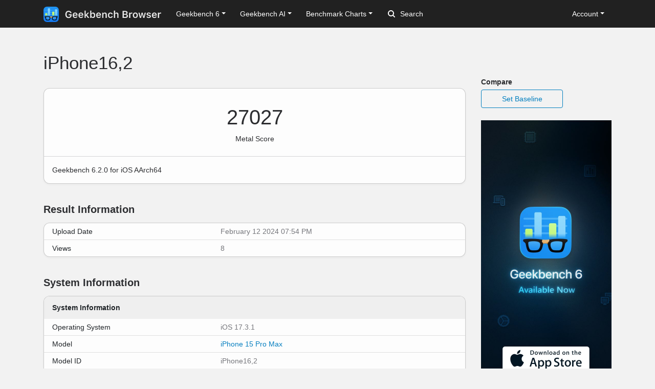

--- FILE ---
content_type: text/html; charset=utf-8
request_url: https://browser.geekbench.com/v6/compute/1756666
body_size: 4517
content:
<!DOCTYPE html>
<html lang='en'>
<head>
<meta charset='utf-8'>
<meta content='width=device-width, initial-scale=1, user-scalable=no' name='viewport'>
<meta content='yes' name='apple-mobile-web-app-capable'>
<meta name="csrf-param" content="authenticity_token" />
<meta name="csrf-token" content="HiSQTcqz974G4Jf5sviLVcuSkgXcjir1ZYNzVsENw/itos35Z/2R02FxSkdMYk1mghj7Is1Rt60kac+rcugblA==" />
<script src="/assets/application-e6396391cb5c72be649766457befbfe7760759c10978dacb2e5ddcf0606dd022.js"></script>
<link rel="stylesheet" media="screen" href="/assets/application-ce3ea1bfb5925fb8af577ffe399f3425aba1f3ab56b3706bb5ace3885b9ed723.css" />
<title>iPhone16,2
 - Geekbench</title>
<meta name="description" content="Benchmark results for an iPhone16,2 with an ARM processor.
">
<script>
  (function(i,s,o,g,r,a,m){i['GoogleAnalyticsObject']=r;i[r]=i[r]||function(){
    (i[r].q=i[r].q||[]).push(arguments)},i[r].l=1*new Date();a=s.createElement(o),
    m=s.getElementsByTagName(o)[0];a.async=1;a.src=g;m.parentNode.insertBefore(a,m)
    })(window,document,'script','https://www.google-analytics.com/analytics.js','ga');
  
    ga('create', 'UA-83282280-2', 'auto');
    ga('send', 'pageview');
</script>
<!-- Google tag (gtag.js) -->
<script async src="https://www.googletagmanager.com/gtag/js?id=G-NP04Y57Z6W"></script>
<script>
  window.dataLayer = window.dataLayer || [];
  function gtag(){dataLayer.push(arguments);}
  gtag('js', new Date());

  gtag('config', 'G-NP04Y57Z6W');
</script>
<!-- Hotjar Tracking Code for Geekbench Browser -->
<script>
    (function(h,o,t,j,a,r){
        h.hj=h.hj||function(){(h.hj.q=h.hj.q||[]).push(arguments)};
        h._hjSettings={hjid:390387,hjsv:6};
        a=o.getElementsByTagName('head')[0];
        r=o.createElement('script');r.async=1;
        r.src=t+h._hjSettings.hjid+j+h._hjSettings.hjsv;
        a.appendChild(r);
    })(window,document,'https://static.hotjar.com/c/hotjar-','.js?sv=');
</script>
<link rel="icon" type="image/png" href="/assets/rosedale-favicon-87f1249ad68dcfa8fb13716412eb3769cd386c3249fd2bbb501085b01670b12a.png" />

<link rel="stylesheet" media="screen" href="/assets/geekbench6-de582fcc3cbb2e58918a7d81d2de0fd7edd2f6f310ad395ad3cb85301c517e7e.css" />
</head>
<body class='rosedale'>
<nav class="navbar fixed-top navbar-expand-lg navbar-dark">
  <div class="container">
    <a class="navbar-brand" href="/">
      <img height="30" alt="Geekbench Browser" src="/assets/browser-dark-4d9f1af82043f60fd55f5385de9dedf44baec6247dac9f8e738de9eee84bf084.svg" />
    </a>
    <button class="navbar-toggler" type="button" data-toggle="collapse" data-target="#navbarSupportedContent">
      <span class="navbar-toggler-icon"></span>
    </button>
    <div class="collapse navbar-collapse" id="navbarSupportedContent">
      <ul class="navbar-nav mr-auto">
          <li class="nav-item dropdown">
            <a class="nav-link dropdown-toggle" href="#" id="navbarDropdownGeekbench6" role="button" data-toggle="dropdown" aria-haspopup="true" aria-expanded="false">Geekbench 6</a>
            <div class="dropdown-menu" aria-labelledby="navbarDropdownGeekbench6">
              <a class="dropdown-item" href="/v6/cpu/singlecore">Top Single-Core Results</a>
              <a class="dropdown-item" href="/v6/cpu/multicore">Top Multi-Core Results</a>
              <a class="dropdown-item" href="/v6/cpu">Recent CPU Results</a>
              <div class="dropdown-divider">
              </div>
              <a class="dropdown-item" href="/v6/compute">Recent GPU Results</a>
            </div>
          </li>
        <li class="nav-item dropdown">
          <a class="nav-link dropdown-toggle" href="#" id="navbarDropdownGeekbenchAI" role="button" data-toggle="dropdown" aria-haspopup="true" aria-expanded="false">Geekbench AI</a>
          <div class="dropdown-menu" aria-labelledby="navbarDropdownGeekbenchAI">
            <a class="dropdown-item" href="/ai/v1">Recent Results</a>
          </div>
        </li>
        <li class="nav-item dropdown">
          <a class="nav-link dropdown-toggle" href="#" id="navbarDropdownBenchmarkCharts" role="button" data-toggle="dropdown" aria-haspopup="true" aria-expanded="false">Benchmark Charts</a>
          <div class="dropdown-menu" aria-labelledby="navbarDropdownBenchmarkCharts">
            <a class="dropdown-item" href="/android-benchmarks">Android Benchmark Chart</a>
            <a class="dropdown-item" href="/ios-benchmarks">iOS Benchmark Chart</a>
            <a class="dropdown-item" href="/mac-benchmarks">Mac Benchmark Chart</a>
            <a class="dropdown-item" href="/processor-benchmarks">Processor Benchmark Chart</a>
            <div class="dropdown-divider"></div>
            <a class="dropdown-item" href="/ai-benchmarks">AI Benchmark Chart</a>
            <div class="dropdown-divider"></div>
            <a class="dropdown-item" href="/metal-benchmarks">Metal Benchmark Chart</a>
            <a class="dropdown-item" href="/opencl-benchmarks">OpenCL Benchmark Chart</a>
            <a class="dropdown-item" href="/vulkan-benchmarks">Vulkan Benchmark Chart</a>
          </div>
        </li>
        <form action="/search" class="form-inline my-2 my-lg-0">
          <input name="q" class="form-control mr-sm-2" type="search" placeholder="Search" aria-label="Search"> <svg class="search-icon" xmlns="http://www.w3.org/2000/svg" width="14" height="14" viewbox="0 0 14 14">
          <path d="M2 6a4 4 0 1 1 4 4 4.004 4.004 0 0 1-4-4m11.707 6.293l-2.822-2.822a6.019 6.019 0 1 0-1.414 1.414l2.822 2.822a1 1 0 0 0 1.414-1.414" fill="#FFFFFF"></path></svg>
        </form>
      </ul>
      <ul class="navbar-nav ml-auto right">
          <li class="nav-item dropdown">
            <a class="nav-link dropdown-toggle" href="#" id="navbarDropdownAccount" role="button" data-toggle="dropdown" aria-haspopup="true" aria-expanded="false">Account</a>
            <div class="dropdown-menu" aria-labelledby="navbarDropdownAccount">
              <a class="dropdown-item" href="/user/new">Sign Up</a>
              <a class="dropdown-item" href="/session/new">Log In</a>
            </div>
          </li>
      </ul>
    </div>
  </div>
</nav>

<div class='container' id='wrap'>
<div class='row'>
<div class='primary col-lg-9 order-lg-first'>
<div class='page-header'>
<h1>
iPhone16,2
</h1>
</div>
<div class='table-wrapper compute'>
<div class='score-container'>
<div class='score'>27027</div>
<div class='note'>Metal Score</div>
</div>
<div class='platform-info'>
Geekbench 6.2.0 for iOS AArch64
</div>
</div>
<div class='heading'>
<h3>Result Information</h3>
</div>
<div class='table-wrapper'>
<table class='table system-table'>
<tbody>
<tr>
<td class='system-name'>Upload Date</td>
<td class='system-value'>February 12 2024 07:54 PM</td>
</tr>
<tr>
<td class='system-name'>Views</td>
<td class='system-value'>8</td>
</tr>
</tbody>
</table>
</div>
<div class='heading'>
<h3>System Information</h3>
</div>
<div class='table-wrapper'>
<table class='table system-table'>
<thead>
<tr>
<th class='rounded-top' colspan='2'>System Information</th>
</tr>
</thead>
<tbody>
<tr>
<td class='system-name'>Operating System</td>
<td class='system-value'>iOS 17.3.1</td>
</tr>
<tr>
<td class='system-name'>Model</td>
<td class='system-value'><a href="/ios_devices/iphone-15-pro-max">iPhone 15 Pro Max</a></td>
</tr>
<tr><td class="name">Model ID</td><td class="value">iPhone16,2</td></tr>
<tr>
<td class='system-name'>Motherboard</td>
<td class='system-value'>D84AP</td>
</tr>


</tbody>
</table>
</div>
<div class='table-wrapper'>
<table class='table system-table'>
<thead>
<tr>
<th class='rounded-top' colspan='2'>CPU Information</th>
</tr>
</thead>
<tbody>
<tr>
<td class='system-name'>Name</td>
<td class='system-value'>ARM</td>
</tr>
<tr>
<td class='system-name'>Topology</td>
<td class='system-value'>1 Processor, 6 Cores</td>
</tr>
<tr>
<td class='system-name'>Identifier</td>
<td class='system-value'>ARM</td>
</tr>
<tr>
<td class='system-name'>Base Frequency</td>
<td class='system-value'>3.78 GHz</td>
</tr>
<tr><td class="name">Cluster 1</td><td class="value">2 Cores</td></tr>
<tr><td class="name">Cluster 2</td><td class="value">4 Cores</td></tr>





<tr><td class="name">L1 Instruction Cache</td><td class="value">128 KB x 1</td></tr>
<tr><td class="name">L1 Data Cache</td><td class="value">64.0 KB x 1</td></tr>
<tr><td class="name">L2 Cache</td><td class="value">4.00 MB x 1</td></tr>



</tbody>
</table>
</div>
<div class='table-wrapper'>
<table class='table system-table'>
<thead>
<tr>
<th class='rounded-top' colspan='2'>Memory Information</th>
</tr>
</thead>
<tbody>
<tr>
<td class='system-name'>Size</td>
<td class='system-value'>7.47 GB</td>
</tr>

</tbody>
</table>
</div>
<div class='table-wrapper'>
<table class='table system-table'>
<thead>
<tr>
<th class='rounded-top' colspan='2'>Metal Information</th>
</tr>
</thead>
<tbody>
<tr><td class="name">Device Name</td><td class="value">Apple A17 Pro GPU</td></tr>
</tbody>
</table>
</div>

<div class='heading'>
<h3>Metal Performance</h3>
</div>
<div class='table-wrapper'>
<table class='table benchmark-table'>
<thead>
<tr class='stacked-heading'>
<th class='name'>Metal Score</th>
<th class='score'>27027</th>
<th class='graph'></th>
</tr>
</thead>
<tbody>
<tr class='alt'>
<td class='name'>
Background Blur
<br>
</td>
<td class='score'>
12285
<br>
<span class='description'>50.8 images/sec</span>
</td>
<td class='graph'>
<div class='benchmark-bar' style='width:13%'>
&nbsp;
</div>
</td>
</tr>
<tr class=''>
<td class='name'>
Face Detection
<br>
</td>
<td class='score'>
19506
<br>
<span class='description'>63.7 images/sec</span>
</td>
<td class='graph'>
<div class='benchmark-bar' style='width:20%'>
&nbsp;
</div>
</td>
</tr>
<tr class='alt'>
<td class='name'>
Horizon Detection
<br>
</td>
<td class='score'>
26822
<br>
<span class='description'>834.6 Mpixels/sec</span>
</td>
<td class='graph'>
<div class='benchmark-bar' style='width:28%'>
&nbsp;
</div>
</td>
</tr>
<tr class=''>
<td class='name'>
Edge Detection
<br>
</td>
<td class='score'>
30185
<br>
<span class='description'>1.12 Gpixels/sec</span>
</td>
<td class='graph'>
<div class='benchmark-bar' style='width:32%'>
&nbsp;
</div>
</td>
</tr>
<tr class='alt'>
<td class='name'>
Gaussian Blur
<br>
</td>
<td class='score'>
27022
<br>
<span class='description'>1.18 Gpixels/sec</span>
</td>
<td class='graph'>
<div class='benchmark-bar' style='width:28%'>
&nbsp;
</div>
</td>
</tr>
<tr class=''>
<td class='name'>
Feature Matching
<br>
</td>
<td class='score'>
10081
<br>
<span class='description'>397.4 Mpixels/sec</span>
</td>
<td class='graph'>
<div class='benchmark-bar' style='width:10%'>
&nbsp;
</div>
</td>
</tr>
<tr class='alt'>
<td class='name'>
Stereo Matching
<br>
</td>
<td class='score'>
93286
<br>
<span class='description'>88.7 Gpixels/sec</span>
</td>
<td class='graph'>
<div class='benchmark-bar' style='width:100%'>
&nbsp;
</div>
</td>
</tr>
<tr class=''>
<td class='name'>
Particle Physics
<br>
</td>
<td class='score'>
57745
<br>
<span class='description'>2541.4 FPS</span>
</td>
<td class='graph'>
<div class='benchmark-bar' style='width:61%'>
&nbsp;
</div>
</td>
</tr>
</tbody>
</table>
</div>
<script>
  var visit_url = "/visit/log.js?c=v6_compute&amp;r=1756666";
  if (document.referrer != null && document.referrer != "") {
    visit_url += "&amp;f=" + encodeURIComponent(document.referrer);
  }
  document.write(unescape("%3Cscript src='" + visit_url + "' type='text/javascript'%3E%3C/script%3E"));
</script>


</div>
<div class='secondary clearfix col-lg-3'>
<p>
<strong>
Compare
</strong>
</p>
<a class="secondary-button secondary-button-one" href="/v6/compute/baseline/1756666">Set Baseline</a>
<a href="https://www.geekbench.com?utm_source=browser&utm_medium=banner&utm_campaign=rosedale">
<img style="width: 255px;" src="https://browser.geekbench.com/assets/ads/rosedale-255x600@2x-e3a672ca7f22dce2233c859bb4ea4541a878feb2a73fb8803a8b217a24bf1eca.jpg" alt="Geekbench 6 now available" />
</a>



</div>
</div>
</div>
<footer class='footer'>
<div class='container'>
<div class='row'>
<div class='col-6 col-sm-6 col-md-3 col-lg-2'>
<h6>Products</h6>
<ul>
<li>
<a href='https://www.geekbench.com/'>Geekbench 6</a>
</li>
<li>
<a href='https://www.geekbench.com/ai/'>Geekbench AI</a>
</li>
<li>
<a href='https://www.voodoopad.com/'>VoodooPad</a>
</li>
</ul>
</div>
<div class='col-6 col-sm-6 col-md-3 col-lg-2'>
<h6>Support</h6>
<ul>
<li>
<a href='http://support.primatelabs.com/kb'>Knowledge Base</a>
</li>
<li>
<a href='https://store.primatelabs.com/store/lost_license/'>Lost License</a>
</li>
<li>
<a href='https://www.primatelabs.com/contact/'>Contact</a>
</li>
<li>
<a href='https://www.primatelabs.com/legal/privacy.html'>Privacy Policy</a>
</li>
<li>
<a href='https://www.primatelabs.com/legal/terms-of-use.html'>Terms of Use</a>
</li>
</ul>
</div>
<div class='col-6 col-sm-6 col-md-3 col-lg-2'>
<h6>News &amp; Social</h6>
<ul>
<li>
<a href='http://www.primatelabs.com/blog/'>Blog</a>
</li>
<li>
<a href='https://mastodon.social/@geekbench'>Mastodon</a>
</li>
<li>
<a href='https://discord.gg/KCQ7tWh'>Discord</a>
</li>
<li>
<a href='https://www.instagram.com/primatelabs/'>Instagram</a>
</li>
<li>
<a href='https://www.youtube.com/channel/UCAr1oShRa70bzaEYwvyLWig/feed'>YouTube</a>
</li>
</ul>
</div>
<div class='col-6 col-sm-6 col-md-3 col-lg-2'>
<h6>Company</h6>
<ul>
<li>
<a href='https://www.primatelabs.com/contact/'>Corporate</a>
</li>
<li>
<a href='https://www.primatelabs.com/careers/'>Careers</a>
</li>
<li>
<a href='https://www.primatelabs.com/contact/'>Media</a>
</li>
</ul>
</div>
<div class='col-12 col-lg-4 order-lg-first'>
<p class='small'>
<a href='https://www.primatelabs.com'>
<img height="30" alt="Geekbench" src="/assets/geekbench-dark-db84d4a4c0d8883b5973004996df2e8601412332bbd0767bd35729010db4ebd3.svg" />
</a>
</p>
<p>
Copyright © 2004-2026 Primate Labs Inc.
</p>
</div>
</div>
<div class='row row-centered'>
<div class='copyright col-12'></div>
</div>
</div>
</footer>

</body>
</html>
